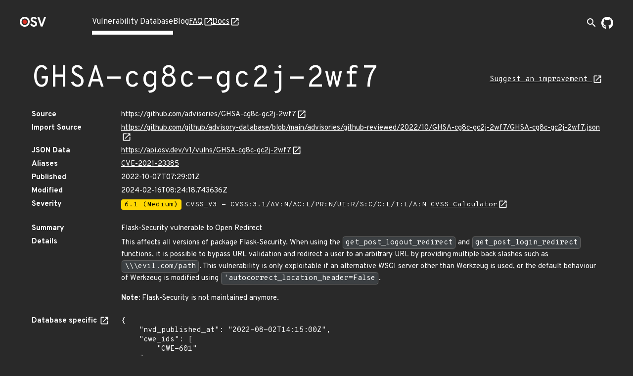

--- FILE ---
content_type: text/html; charset=utf-8
request_url: https://osv.dev/vulnerability/GHSA-cg8c-gc2j-2wf7
body_size: 4565
content:
<!doctype html><html lang="en"><head><meta name="description" content="Comprehensive vulnerability database for your open source projects and dependencies."><meta name="viewport" content="width=device-width,initial-scale=1"><link rel="icon" type="image/png" href="/static/img/favicon-32x32.png" sizes="32x32"><link rel="icon" type="image/png" href="/static/img/favicon-16x16.png" sizes="16x16"><link rel="preconnect" href="https://fonts.googleapis.com"><link rel="preconnect" href="https://fonts.gstatic.com" crossorigin><link rel="alternate" type="application/rss+xml" title="RSS Feed" href="/blog/index.xml"><link rel="preload" href="https://fonts.googleapis.com/css?family=Material+Icons&display=block" as="style" onload="this.onload=null;this.rel='stylesheet'"><link rel="preload" href="https://fonts.googleapis.com/css2?family=Overpass+Mono:wght@400;700&family=Overpass:ital,wght@0,400;0,700;1,400&display=swap" as="style" onload="this.onload=null;this.rel='stylesheet'"><noscript><link rel="stylesheet" href="https://fonts.googleapis.com/css?family=Material+Icons&display=block"><link rel="stylesheet" href="https://fonts.googleapis.com/css2?family=Overpass+Mono:wght@400;700&family=Overpass:ital,wght@0,400;0,700;1,400&display=swap"></noscript><meta charset="utf-8"><title id="title">OSV - Open Source Vulnerabilities</title><script async src="https://www.googletagmanager.com/gtag/js?id=G-ZXG9G6HTBR"></script><script>window.dataLayer = window.dataLayer || [];
    function gtag() { dataLayer.push(arguments); }
    gtag('js', new Date());

    gtag('config', 'G-ZXG9G6HTBR', { 'anonymize_ip': true });</script>
<link rel="preload" fetchpriority="high" as="image" href="/static/img/external-link.svg" type="image/webp">
<script defer="defer" src="/static/vendors.f39e2cc09b02a4a15483.js"></script><script defer="defer" src="/static/main.1878a8f6051822a4953c.js"></script><link href="/static/main.f93ffa6fc9e23585bf8b.css" rel="stylesheet"></head><body><div class="wrapper "><header class="top-bar"><div class="logo"><a href="/" aria-label="Home page"><img alt="OSV logo" src="/static/img/logo.png" srcset="/static/img/logo.png, /static/img/logo@2x.png 2x" width="54" height="20"></a></div><input type="checkbox" id="hamburger-checkbox" aria-label="Hamburger Menu"> <label class="hamburger" for="hamburger-checkbox"><span></span> <span></span> <span></span></label><ul class="tabs"><li class="active page-link"><a href="/list">Vulnerability Database</a></li><li class=" page-link"><a href="/blog/">Blog</a></li><li class=" page-link external-link"><a href="https://google.github.io/osv.dev/faq/" target="”_blank”">FAQ</a></li><li class=" page-link external-link"><a href="https://google.github.io/osv.dev/" target="”_blank”">Docs</a></li><ul class="push social-icons"><li class="search-container-nav"><div class="search-toggle-container"><form class="search-form search-suggestions-container" action="/list"><input name="q" class="search-input" placeholder="Search vulnerabilities..." maxlength="300" autocomplete="off"> <button type="submit" class="search-submit" aria-label="Search"><span class="material-icons">arrow_forward</span></button></form><button class="search-toggle" aria-label="Toggle search" aria-expanded="false"><span class="material-icons">search</span></button></div></li><li><a class="logo-img" href="https://github.com/google/osv.dev" target="_blank" aria-label="Go to our github page"><img class="logo-link" src="/static/img/github-mark-white.svg" alt="Github Logo" width="24" height="24"></a></li></ul></ul></header> <div class="vulnerability-page">
  <div class="mdc-layout-grid">
    <div class="mdc-layout-grid__inner">
      <div class="mdc-layout-grid__cell--span-12 vulnerability-title">
        <h1 class="title">
          GHSA-cg8c-gc2j-2wf7
        </h1>
        <a class="vulnerability-improvement-link" href="https://github.com/advisories/GHSA-cg8c-gc2j-2wf7/improve">
            Suggest an improvement
          </a>
        </div>
      <div class="mdc-layout-grid__cell--span-12">
        <dl class="vulnerability-details"><dt>Source</dt>
          <dd><a href="https://github.com/advisories/GHSA-cg8c-gc2j-2wf7" target="_blank" rel="noopener noreferrer">https://github.com/advisories/GHSA-cg8c-gc2j-2wf7</a>
          </dd><dt>Import Source</dt>
          <dd><a href="https://github.com/github/advisory-database/blob/main/advisories/github-reviewed/2022/10/GHSA-cg8c-gc2j-2wf7/GHSA-cg8c-gc2j-2wf7.json" target="_blank" rel="noopener noreferrer">https://github.com/github/advisory-database/blob/main/advisories/github-reviewed/2022/10/GHSA-cg8c-gc2j-2wf7/GHSA-cg8c-gc2j-2wf7.json</a></dd>

          <dt>JSON Data</dt>
          <dd><a href="https://api.osv.dev/v1/vulns/GHSA-cg8c-gc2j-2wf7" target="_blank" rel="noopener noreferrer">
            https://api.osv.dev/v1/vulns/GHSA-cg8c-gc2j-2wf7</a>
          </dd>
          <dt>Aliases</dt>
          <dd>
            <ul class="aliases">
              <li>
                <a href="/vulnerability/CVE-2021-23385">CVE-2021-23385</a>
                </li>
              </ul>
          </dd>
          <dt>Published</dt>
          <dd>2022-10-07T07:29:01Z</dd>
          <dt>Modified</dt>
          <dd>2024-02-16T08:24:18.743636Z</dd><dt>Severity</dt>
          <dd>
            <ul class="severity">
              <li>
                
                  <span class="severity-level severity-medium">6.1 (Medium)</span>
                  CVSS_V3 - CVSS:3.1/AV:N/AC:L/PR:N/UI:R/S:C/C:L/I:L/A:N
                  <a href="https://www.first.org/cvss/calculator/3.1#CVSS:3.1/AV:N/AC:L/PR:N/UI:R/S:C/C:L/I:L/A:N" target="_blank" rel="noopener noreferrer">
                    CVSS Calculator</a>
                
              </li>
              </ul>
          </dd><dt class="summary">Summary</dt>
          <dd class="summary ">
            
            Flask-Security vulnerable to Open Redirect
            
          </dd>
          <dt>Details</dt>
          <dd class="details">
            <p>This affects all versions of package Flask-Security. When using the <code>get_post_logout_redirect</code> and <code>get_post_login_redirect</code> functions, it is possible to bypass URL validation and redirect a user to an arbitrary URL by providing multiple back slashes such as <code>\\\evil.com/path</code>. This vulnerability is only exploitable if an alternative WSGI server other than Werkzeug is used, or the default behaviour of Werkzeug is modified using <code>'autocorrect_location_header=False</code>.</p>

<p><strong>Note:</strong> Flask-Security is not maintained anymore.</p>
</dd>
          <dt>
            Database specific
            <a href="https://ossf.github.io/osv-schema/#database_specific-field" target="_blank"
              rel="noopener noreferrer"></a>
          </dt>
          <dd><pre class="specific">{
    &#34;nvd_published_at&#34;: &#34;2022-08-02T14:15:00Z&#34;,
    &#34;cwe_ids&#34;: [
        &#34;CWE-601&#34;
    ],
    &#34;github_reviewed&#34;: true,
    &#34;github_reviewed_at&#34;: &#34;2022-10-07T07:29:01Z&#34;,
    &#34;severity&#34;: &#34;MODERATE&#34;
}</pre></dd>
          
          <dt>References</dt>
          <dd>
            <ul class="links">
              <li><a href="https://nvd.nist.gov/vuln/detail/CVE-2021-23385" target="_blank" rel="noopener noreferrer">https://nvd.nist.gov/vuln/detail/CVE-2021-23385</a></li>
              <li><a href="https://github.com/mattupstate/flask-security" target="_blank" rel="noopener noreferrer">https://github.com/mattupstate/flask-security</a></li>
              <li><a href="https://security.snyk.io/vuln/SNYK-PYTHON-FLASKSECURITY-1293234" target="_blank" rel="noopener noreferrer">https://security.snyk.io/vuln/SNYK-PYTHON-FLASKSECURITY-1293234</a></li>
              <li><a href="https://snyk.io/blog/url-confusion-vulnerabilities" target="_blank" rel="noopener noreferrer">https://snyk.io/blog/url-confusion-vulnerabilities</a></li>
              </ul>
          </dd>
          
        </dl>
      </div>
    </div>
  </div>
  <div class="vulnerability-packages-container">
  <h2 class="title">Affected packages</h2>

  
    <spicy-sections
      class="vulnerability-packages">
      
      
      
      
      <h2 class="package-header">
        <span class="vuln-ecosystem spicy-sections-workaround">PyPI</span>
        <span class="vuln-title-divider spicy-sections-workaround">/</span>
        <span class="vuln-name spicy-sections-workaround">flask-security</span>
      </h2>
      <div class="mdc-layout-grid"><div class="vulnerability-package-subsection mdc-layout-grid__inner">
          <h3 class="mdc-layout-grid__cell--span-3">
            Package
          </h3>
          <div class="mdc-layout-grid__cell--span-9">
            <dl>
              <dt>Name</dt><dd><a href="https://pypi.org/project/flask-security" target="_blank" rel="noopener noreferrer">flask-security</a></dd><dd><a href="https://deps.dev/pypi/flask-security" target="_blank" rel="noopener noreferrer">
                View open source insights on deps.dev</a></dd><dt>Purl</dt>
              <dd class="purl">pkg:pypi/flask-security</dd></dl>
          </div>
        </div><div class="vulnerability-package-subsection mdc-layout-grid__inner">
          <h3 class="mdc-layout-grid__cell--span-3">
            Affected ranges
            <a href="https://ossf.github.io/osv-schema/#examples" target="_blank" rel="noopener noreferrer"></a>
          </h3>
          <div class="mdc-layout-grid__cell--span-9">
          <dl>
              <dt>Type</dt>
              <dd>ECOSYSTEM</dd><dt>Events</dt>
              <dd>
                <div class="mdc-layout-grid__inner events">
                  <div class="mdc-layout-grid__cell--span-3">
                      Introduced</div>
                    <div class="mdc-layout-grid__cell--span-9 version-value">
                      <div class="tooltip">
                          0<span class="tooltiptext">Unknown introduced version / All previous versions are affected</span>
                          </div>
                      </div>
                  <div class="mdc-layout-grid__cell--span-3">
                      Last affected</div>
                    <div class="mdc-layout-grid__cell--span-9 version-value">
                      3.0.0</div>
                  </div>
              </dd></dl>
          </div>
        </div>
        <div class="vulnerability-package-subsection mdc-layout-grid__inner">
          <h3 class="mdc-layout-grid__cell--span-3">
            Affected versions
            <a href="https://ossf.github.io/osv-schema/#affectedversions-field" target="_blank"
              rel="noopener noreferrer"></a>
          </h3>
          <div class="mdc-layout-grid__cell--span-9 version-value">
            <spicy-sections class="versions-section">
              <h2 class="version-header">1.*</h2>
              <div class="versions versions-separator">
                <div class="version">1.2.0</div>
                <div class="version">1.2.1</div>
                <div class="version">1.2.2</div>
                <div class="version">1.2.3</div>
                <div class="version">1.5.0</div>
                <div class="version">1.5.1</div>
                <div class="version">1.5.2</div>
                <div class="version">1.5.3</div>
                <div class="version">1.5.4</div>
                <div class="version">1.6.0</div>
                <div class="version">1.6.1</div>
                <div class="version">1.6.2</div>
                <div class="version">1.6.3</div>
                <div class="version">1.6.4</div>
                <div class="version">1.6.5</div>
                <div class="version">1.6.6</div>
                <div class="version">1.6.7</div>
                <div class="version">1.6.8</div>
                <div class="version">1.6.9</div>
                <div class="version">1.7.0</div>
                <div class="version">1.7.1</div>
                <div class="version">1.7.2</div>
                <div class="version">1.7.3</div>
                <div class="version">1.7.4</div>
                <div class="version">1.7.5</div>
                </div>
            </spicy-sections>
            <spicy-sections class="versions-section">
              <h2 class="version-header">3.*</h2>
              <div class="versions ">
                <div class="version">3.0.0</div>
                </div>
            </spicy-sections>
            </div>
        </div>
        <div class="vulnerability-package-subsection mdc-layout-grid__inner">
          <h3 class="mdc-layout-grid__cell--span-3">
            Database specific
            <a href="https://ossf.github.io/osv-schema/#affecteddatabase_specific-field" target="_blank"
              rel="noopener noreferrer"></a>
          </h3>
          <div class="mdc-layout-grid__cell--span-9">
            
            
            <div class="database-specific-list">
              
              <spicy-sections class="database-specific-section">
                <h2 class="database-specific-header">source</h2>
                <div class="database-specific-content">
                  <pre class="specific">&#34;https://github.com/github/advisory-database/blob/main/advisories/github-reviewed/2022/10/GHSA-cg8c-gc2j-2wf7/GHSA-cg8c-gc2j-2wf7.json&#34;</pre>
                </div>
              </spicy-sections>
              
            </div>
            
          </div>
        </div>
        </div>
      </spicy-sections>
  
</div>
</div>
<turbo-stream action="update" target="title">
  <template>
    GHSA-cg8c-gc2j-2wf7 - OSV
  </template>
</turbo-stream>

<script>
  document.addEventListener('turbo:load', function() {
    const ECOSYSTEM_EXPAND_THRESHOLD = 10;
    const PACKAGE_EXPAND_THRESHOLD = 7;
    const ECOSYSTEM_PACKAGE_COLLAPSE_THRESHOLD = 9;

  /**
   * Sets up the vertical, grouped layout for vulnerability packages.
   * - All ecosystem headers are expanded if their total count is below `ECOSYSTEM_EXPAND_THRESHOLD`,
   *   and if their total packages count is below `ECOSYSTEM_PACKAGE_COLLAPSE_THRESHOLD`.
   * - Within each ecosystem, all package headers are expanded if their count is below `PACKAGE_EXPAND_THRESHOLD`.
   */
    function setupVerticalLayout() {
      const ecosystemHeaders = document.querySelectorAll('.vulnerability-packages.force-collapse .package-header');
      if (!ecosystemHeaders.length) return;

      const shouldExpandEcosystems = ecosystemHeaders.length < ECOSYSTEM_EXPAND_THRESHOLD;

      ecosystemHeaders.forEach(header => {
        const panel = header.nextElementSibling;
        const packageHeaders = panel ? panel.querySelectorAll('.package-name-title') : [];
        const hasManyPackages =
          ecosystemHeaders.length > 1 && packageHeaders.length > ECOSYSTEM_PACKAGE_COLLAPSE_THRESHOLD;

        const shouldExpandHeader =
          shouldExpandEcosystems &&
          header.getAttribute('aria-expanded') === 'false' &&
          panel !== null &&
          !hasManyPackages;

        if (shouldExpandHeader) {
          header.click();
        }
      });

      const ecosystemPanels = document.querySelectorAll('.ecosystem-content-panel');
      ecosystemPanels.forEach(panel => {
        const packageHeaders = panel.querySelectorAll('.package-name-title');
        if (packageHeaders.length <= PACKAGE_EXPAND_THRESHOLD) {
          packageHeaders.forEach(header => {
            if (header.getAttribute('aria-expanded') === 'false') {
              header.click();
            }
          });
        }
      });
    }
    
    /**
     * Sets up the default layout,(tabs on desktop, accordion on mobile).
     * This function ensures that on the mobile accordion view,
     * all package headers are expanded by default if their count is
     * below a defined threshold. This has no effect on the desktop tab view.
     */
    function setupDefaultLayout() {
      const packageHeaders = document.querySelectorAll('.vulnerability-packages:not(.force-collapse) .package-header');
      if (!packageHeaders.length) return;

     /**
     * Expands collapsed package headers.
     * We use `spicy-section` to make the packages content collapsible for mobile view,
     * but it collapses the content by default. We want it expanded after the page
     * is loaded, so we programmatically click on the header of collapsed packages
     * to make the content visible.
     */
      function expandPackageHeaders() {
        packageHeaders.forEach((header) => {
          if (header.getAttribute('aria-expanded') === 'false') {
            header.click();
          }
        });
      }

      if (packageHeaders.length < ECOSYSTEM_EXPAND_THRESHOLD) {
        expandPackageHeaders();
      }
    }

    if (document.querySelector('.vulnerability-packages.force-collapse')) {
      setupVerticalLayout();
    } else {
      setupDefaultLayout();
    }

    /**
     * Sets up "Show More" / "Show Less" functionality for lists that might have
     * many items. You can enable this feature by adding an 'expandible-list' or
     * 'expandible-hierarchy-list' class to lists with long value.
     * @param {string} listSelector The CSS selector for the list container.
     * @param {string} itemSelector The tag name of the items within the list.
     */
    function setupExpandibleList(listSelector, itemSelector) {
      const EXPANDIBLE_LIST_DEFAULT_LENGTH = 6;
      const lists = document.querySelectorAll(`${listSelector}:not(.expanded):not([data-has-toggle-btn])`);
      lists.forEach((list) => {
        const items = list.getElementsByTagName(itemSelector);
        if (items.length <= EXPANDIBLE_LIST_DEFAULT_LENGTH) return;

        const expandibleItems = [...items].slice(EXPANDIBLE_LIST_DEFAULT_LENGTH);
        expandibleItems.forEach((item) => {
          item.style.display = 'none';
        });

        const toggleButton = document.createElement('span');
        toggleButton.classList.add('showmore');
        toggleButton.textContent = 'Show More';
        list.append(toggleButton);
        list.setAttribute('data-has-toggle-btn', 'true');

        toggleButton.addEventListener('click', function() {
          const isExpanded = list.classList.contains('expanded');
          expandibleItems.forEach((item) => {
            item.style.display = isExpanded ? 'none' : 'block';
          });
          toggleButton.textContent = isExpanded ? 'Show More' : 'Show Less';
          list.classList.toggle('expanded');
        });
      });
    }

    setupExpandibleList('.expandible-hierarchy-list', 'ul');
    setupExpandibleList('.expandible-list', 'li');
  });
</script>
</div></body></html>